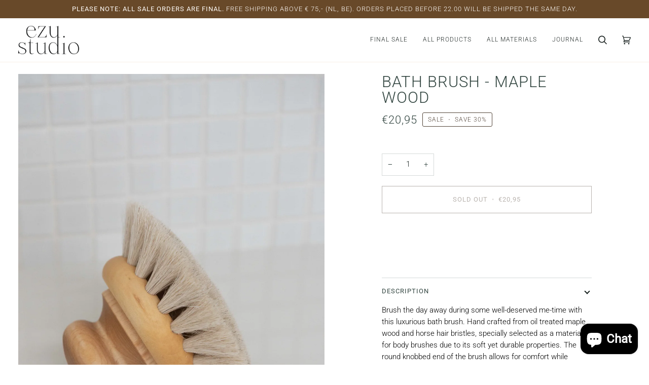

--- FILE ---
content_type: text/css
request_url: https://ezustudio.com/cdn/shop/t/10/assets/font-settings.css?v=70362745499975602351754580004
body_size: 72
content:
@font-face{font-family:Roboto;font-weight:300;font-style:normal;font-display:swap;src:url(//ezustudio.com/cdn/fonts/roboto/roboto_n3.9ac06d5955eb603264929711f38e40623ddc14db.woff2?h1=ZXp1c3R1ZGlvLmNvbQ&h2=ZXp1LXN0dWRpby5hY2NvdW50Lm15c2hvcGlmeS5jb20&hmac=af89480402c09894ed3d58de97ec257650dad1df97fe557b902b9f26738d6782) format("woff2"),url(//ezustudio.com/cdn/fonts/roboto/roboto_n3.797df4bf78042ba6106158fcf6a8d0e116fbfdae.woff?h1=ZXp1c3R1ZGlvLmNvbQ&h2=ZXp1LXN0dWRpby5hY2NvdW50Lm15c2hvcGlmeS5jb20&hmac=0751dd4af7884f8425fce2c66eb6700e058926f78348adb1eb9ff0f94a98d61a) format("woff")}@font-face{font-family:Roboto;font-weight:300;font-style:normal;font-display:swap;src:url(//ezustudio.com/cdn/fonts/roboto/roboto_n3.9ac06d5955eb603264929711f38e40623ddc14db.woff2?h1=ZXp1c3R1ZGlvLmNvbQ&h2=ZXp1LXN0dWRpby5hY2NvdW50Lm15c2hvcGlmeS5jb20&hmac=af89480402c09894ed3d58de97ec257650dad1df97fe557b902b9f26738d6782) format("woff2"),url(//ezustudio.com/cdn/fonts/roboto/roboto_n3.797df4bf78042ba6106158fcf6a8d0e116fbfdae.woff?h1=ZXp1c3R1ZGlvLmNvbQ&h2=ZXp1LXN0dWRpby5hY2NvdW50Lm15c2hvcGlmeS5jb20&hmac=0751dd4af7884f8425fce2c66eb6700e058926f78348adb1eb9ff0f94a98d61a) format("woff")}@font-face{font-family:Roboto;font-weight:300;font-style:normal;font-display:swap;src:url(//ezustudio.com/cdn/fonts/roboto/roboto_n3.9ac06d5955eb603264929711f38e40623ddc14db.woff2?h1=ZXp1c3R1ZGlvLmNvbQ&h2=ZXp1LXN0dWRpby5hY2NvdW50Lm15c2hvcGlmeS5jb20&hmac=af89480402c09894ed3d58de97ec257650dad1df97fe557b902b9f26738d6782) format("woff2"),url(//ezustudio.com/cdn/fonts/roboto/roboto_n3.797df4bf78042ba6106158fcf6a8d0e116fbfdae.woff?h1=ZXp1c3R1ZGlvLmNvbQ&h2=ZXp1LXN0dWRpby5hY2NvdW50Lm15c2hvcGlmeS5jb20&hmac=0751dd4af7884f8425fce2c66eb6700e058926f78348adb1eb9ff0f94a98d61a) format("woff")}@font-face{font-family:Roboto;font-weight:400;font-style:normal;font-display:swap;src:url(//ezustudio.com/cdn/fonts/roboto/roboto_n4.2019d890f07b1852f56ce63ba45b2db45d852cba.woff2?h1=ZXp1c3R1ZGlvLmNvbQ&h2=ZXp1LXN0dWRpby5hY2NvdW50Lm15c2hvcGlmeS5jb20&hmac=a0ed8c9b33bb43cd48b4de3dd76c3dc754312b3cb8a688b866c8928d8b501510) format("woff2"),url(//ezustudio.com/cdn/fonts/roboto/roboto_n4.238690e0007583582327135619c5f7971652fa9d.woff?h1=ZXp1c3R1ZGlvLmNvbQ&h2=ZXp1LXN0dWRpby5hY2NvdW50Lm15c2hvcGlmeS5jb20&hmac=324b2c6121c89bf209986e50169ac6814ee07243078a7a14318d363b728194c7) format("woff")}@font-face{font-family:Roboto;font-weight:400;font-style:normal;font-display:swap;src:url(//ezustudio.com/cdn/fonts/roboto/roboto_n4.2019d890f07b1852f56ce63ba45b2db45d852cba.woff2?h1=ZXp1c3R1ZGlvLmNvbQ&h2=ZXp1LXN0dWRpby5hY2NvdW50Lm15c2hvcGlmeS5jb20&hmac=a0ed8c9b33bb43cd48b4de3dd76c3dc754312b3cb8a688b866c8928d8b501510) format("woff2"),url(//ezustudio.com/cdn/fonts/roboto/roboto_n4.238690e0007583582327135619c5f7971652fa9d.woff?h1=ZXp1c3R1ZGlvLmNvbQ&h2=ZXp1LXN0dWRpby5hY2NvdW50Lm15c2hvcGlmeS5jb20&hmac=324b2c6121c89bf209986e50169ac6814ee07243078a7a14318d363b728194c7) format("woff")}@font-face{font-family:Roboto;font-weight:400;font-style:normal;font-display:swap;src:url(//ezustudio.com/cdn/fonts/roboto/roboto_n4.2019d890f07b1852f56ce63ba45b2db45d852cba.woff2?h1=ZXp1c3R1ZGlvLmNvbQ&h2=ZXp1LXN0dWRpby5hY2NvdW50Lm15c2hvcGlmeS5jb20&hmac=a0ed8c9b33bb43cd48b4de3dd76c3dc754312b3cb8a688b866c8928d8b501510) format("woff2"),url(//ezustudio.com/cdn/fonts/roboto/roboto_n4.238690e0007583582327135619c5f7971652fa9d.woff?h1=ZXp1c3R1ZGlvLmNvbQ&h2=ZXp1LXN0dWRpby5hY2NvdW50Lm15c2hvcGlmeS5jb20&hmac=324b2c6121c89bf209986e50169ac6814ee07243078a7a14318d363b728194c7) format("woff")}@font-face{font-family:Roboto;font-weight:300;font-style:italic;font-display:swap;src:url(//ezustudio.com/cdn/fonts/roboto/roboto_i3.7ba64865c0576ce320cbaa5e1e04a91d9daa2d3a.woff2?h1=ZXp1c3R1ZGlvLmNvbQ&h2=ZXp1LXN0dWRpby5hY2NvdW50Lm15c2hvcGlmeS5jb20&hmac=5a04b93af64995cc0530b6c6fafc1557ba2dc504416ad7d549e7c5c5b4fc8bbe) format("woff2"),url(//ezustudio.com/cdn/fonts/roboto/roboto_i3.d974836b0cbb56a5fb4f6622c83b31968fe4c5d0.woff?h1=ZXp1c3R1ZGlvLmNvbQ&h2=ZXp1LXN0dWRpby5hY2NvdW50Lm15c2hvcGlmeS5jb20&hmac=03ab607d8d4ddc25c00b9f4f5561d3cb9696286095c09f0aea2a39d7e5fdfa18) format("woff")}@font-face{font-family:Roboto;font-weight:400;font-style:italic;font-display:swap;src:url(//ezustudio.com/cdn/fonts/roboto/roboto_i4.57ce898ccda22ee84f49e6b57ae302250655e2d4.woff2?h1=ZXp1c3R1ZGlvLmNvbQ&h2=ZXp1LXN0dWRpby5hY2NvdW50Lm15c2hvcGlmeS5jb20&hmac=be810f3729746b98f692ef0bfc78ce7d2687e11911bdb36d348a93f6f57a995b) format("woff2"),url(//ezustudio.com/cdn/fonts/roboto/roboto_i4.b21f3bd061cbcb83b824ae8c7671a82587b264bf.woff?h1=ZXp1c3R1ZGlvLmNvbQ&h2=ZXp1LXN0dWRpby5hY2NvdW50Lm15c2hvcGlmeS5jb20&hmac=55004abe095f1e2fc97a10502b553cd3180adcbe75bbcf9340bae25a703f7ba3) format("woff")}
/*# sourceMappingURL=/cdn/shop/t/10/assets/font-settings.css.map?v=70362745499975602351754580004 */


--- FILE ---
content_type: text/javascript; charset=utf-8
request_url: https://ezustudio.com/en-de/cart/update.js
body_size: 461
content:
{"token":"hWN7sZZRjmQpNqstPKmDLvAA?key=0253cf7afcc6a8fca68a729cfd3a250a","note":null,"attributes":{"language":"en"},"original_total_price":0,"total_price":0,"total_discount":0,"total_weight":0.0,"item_count":0,"items":[],"requires_shipping":false,"currency":"EUR","items_subtotal_price":0,"cart_level_discount_applications":[],"discount_codes":[],"items_changelog":{"added":[]}}

--- FILE ---
content_type: text/javascript; charset=utf-8
request_url: https://ezustudio.com/en-de/cart.js
body_size: -321
content:
{"token":"hWN7sZZRjmQpNqstPKmDLvAA?key=0253cf7afcc6a8fca68a729cfd3a250a","note":"","attributes":{"language":"en"},"original_total_price":0,"total_price":0,"total_discount":0,"total_weight":0.0,"item_count":0,"items":[],"requires_shipping":false,"currency":"EUR","items_subtotal_price":0,"cart_level_discount_applications":[],"discount_codes":[]}